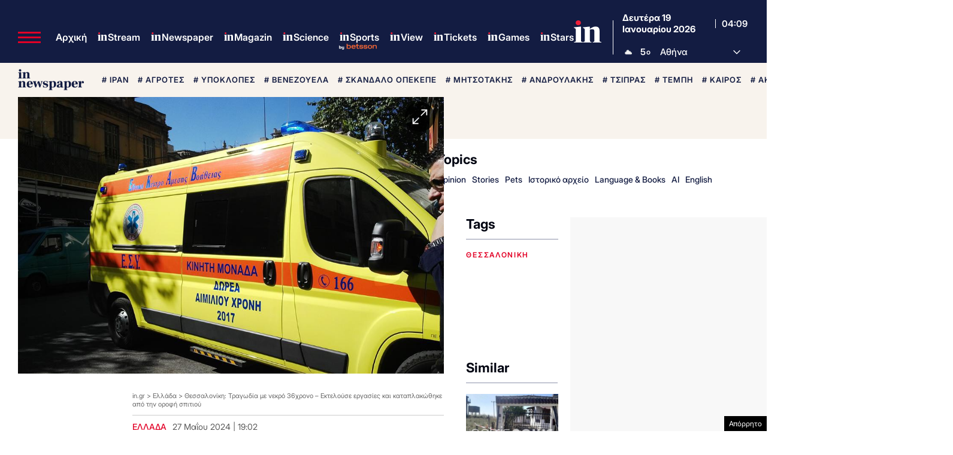

--- FILE ---
content_type: text/html; charset=utf-8
request_url: https://www.google.com/recaptcha/api2/aframe
body_size: 174
content:
<!DOCTYPE HTML><html><head><meta http-equiv="content-type" content="text/html; charset=UTF-8"></head><body><script nonce="_1I5tKYvdn1j-2yjbTsXRg">/** Anti-fraud and anti-abuse applications only. See google.com/recaptcha */ try{var clients={'sodar':'https://pagead2.googlesyndication.com/pagead/sodar?'};window.addEventListener("message",function(a){try{if(a.source===window.parent){var b=JSON.parse(a.data);var c=clients[b['id']];if(c){var d=document.createElement('img');d.src=c+b['params']+'&rc='+(localStorage.getItem("rc::a")?sessionStorage.getItem("rc::b"):"");window.document.body.appendChild(d);sessionStorage.setItem("rc::e",parseInt(sessionStorage.getItem("rc::e")||0)+1);localStorage.setItem("rc::h",'1768795760351');}}}catch(b){}});window.parent.postMessage("_grecaptcha_ready", "*");}catch(b){}</script></body></html>

--- FILE ---
content_type: application/javascript; charset=utf-8
request_url: https://fundingchoicesmessages.google.com/f/AGSKWxXRxYlU4ATaCyYHNWsgjYb00SnOSgMTz-b8AoryJZh5pHzXDHPniewjpHoMZ1UmU1yAWgu807U2jUj-eML5X8PpcFeAtHKlVg_0qLlT4ehrxIc9I6zd_M3fDCNXTe4Lu5I-bKYoCG8fJsFn3VOXFDMaVp8HbZqI7FjJ54P3y9L7H81K_suF_EkP8sZR/_/728x90-/pledgead.:-abp-properties(base64)_160x350./smartadserver.
body_size: -1290
content:
window['f86d7de6-771e-4e8e-8dac-143e6525c283'] = true;